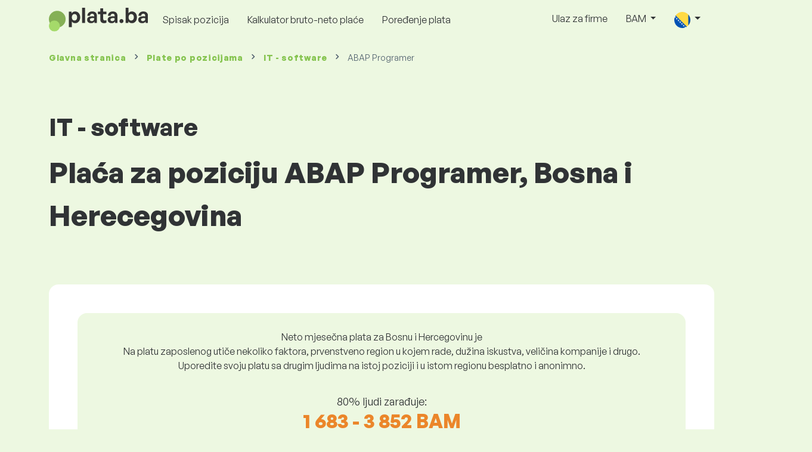

--- FILE ---
content_type: text/html; charset=UTF-8
request_url: https://www.plata.ba/plata/it-software/abap-programer
body_size: 11714
content:
<!doctype html>
<html lang="bs" >

<head prefix="og: http://ogp.me/ns# fb: http://ogp.me/ns/fb# website: http://ogp.me/ns/website#">
    
            <!-- Google Tag Manager -->
    <script>(function(w,d,s,l,i){w[l]=w[l]||[];w[l].push({'gtm.start':
                new Date().getTime(),event:'gtm.js'});var f=d.getElementsByTagName(s)[0],
            j=d.createElement(s),dl=l!='dataLayer'?'&l='+l:'';j.async=true;j.src=
            'https://www.googletagmanager.com/gtm.js?id='+i+dl;f.parentNode.insertBefore(j,f);
        })(window,document,'script','dataLayer','GTM-WKN5');</script>
    <!-- End Google Tag Manager -->

    
    <meta charset="utf-8">
    <meta http-equiv="X-UA-Compatible" content="IE=edge">
    <meta name="viewport" content="width=device-width, initial-scale=1, shrink-to-fit=no">

            <link rel="preconnect" href="https://cdn.jsdelivr.net">
        <link rel="preconnect" href="https://fonts.googleapis.com">
        <link rel="preconnect" href="https://fonts.gstatic.com" crossorigin>
    
    
    
    
    <meta name="csrf-token" content="LWN0trXS4VILcx8IPIHn4AQIc0nUAmZOnqejxG53">

    
    <link href="https://fonts.googleapis.com/css?family=Source+Sans+Pro:400,600,700&amp;subset=latin-ext"
          rel="stylesheet">
    <link rel="stylesheet" href="https://www.plata.ba/static/css/redesign.css?17691684440e954fd8">

            <link rel="stylesheet" href="https://fonts.googleapis.com/css2?family=Inter:wght@400;600;700&display=swap">
        <link rel="stylesheet" href="https://cdn.jsdelivr.net/npm/@almacareer/cookie-consent-manager@3/CookieConsentManager.min.css">
        <link rel="stylesheet" href="https://cdn.jsdelivr.net/npm/@almacareer/cookie-consent-manager@3/CookieConsentManagerThemes.min.css">
        <link rel="stylesheet" href="https://www.plata.ba/static/css/cookie-consent-colors.css?17691684440e954fd8">
    
    
    
            <link rel="canonical" href="https://www.plata.ba/plata/it-software/abap-programer"/>
    
    
    
                    <title>Plata ABAP Programer - Bosna i Herecegovina</title>

    
    
    
    <meta name="description" content="Pronađite i uporedite plate za ABAP Programer (IT - software) u najvećoj i najredovnije ažuriranoj javnoj bazi podataka o platama." />

    
        <meta name="keywords" content="plate, plata, platiti, nadnice, zarade, upoređivanje plata, istraživanje plata, grafikon plata " />
    
    
                
    
    
    <link rel="alternate" href="https://www.plata.ba/plata/it-software/abap-programer" hreflang="x-default" />

    
                    <link rel="alternate" href="https://www.plata.ba/plata/it-software/abap-programer" hreflang="ba" />
                            <link rel="alternate" href="https://www.plata.ba/en/salaryinfo/information-technology/abap-programmer" hreflang="en" />
            
    
    
    <meta property="og:title" content="Plata ABAP Programer - Bosna i Herecegovina">
    <meta property="og:type" content="website">
    <meta property="og:url" content="https://www.plata.ba/plata/it-software/abap-programer?fwd_lang=0">
    <meta property="og:description" content="Pronađite i uporedite plate za ABAP Programer (IT - software) u najvećoj i najredovnije ažuriranoj javnoj bazi podataka o platama." />
    <meta property="og:image" content="https://www.plata.ba/static/images/og/main_ba.png?17691684440e954fd8">
    <meta property="og:site_name" content="Paylab - Salary survey, Compare salary, Salary data" />

    
    <script>
    function setCookie(key, value, expireMinutes) {
        var expires = new Date();
        expires.setTime(expires.getTime() + expireMinutes * 60 * 1000);
        document.cookie = key + '=' + value + ';expires=' + expires.toUTCString() + ';path=/';
    }

    function getCookie(key) {
        var keyValue = document.cookie.match('(^|;) ?' + key + '=([^;]*)(;|$)');
        return keyValue ? keyValue[2] : null;
    }
</script>


</head>
<body class=" "
      data-spy="scroll" data-target="#scroll_menu"
      data-offset="0" itemscope itemtype="https://schema.org/WebPage">
<script
    src="https://js.sentry-cdn.com/c6c1e78e976713f8f417a062ed0c7313.min.js"
    crossorigin="anonymous"
></script>



    
        <div class="container">
        <div class="row">
            <div class="d-none d-md-block col-md-12">
                <div style="text-align: center;">
                    <div class=""><ins data-revive-zoneid="232" data-revive-id="61bcfec77204245b2010a3028b42db01"></ins>
</div>
                </div>
            </div>
            <div class="col-12 d-md-none">
                <div style="text-align: center;">
                    <div class=""><ins data-revive-zoneid="234" data-revive-id="61bcfec77204245b2010a3028b42db01"></ins>
</div>
                </div>
            </div>
        </div>
    </div>
    

<nav class="navbar navbar-expand-lg d-print-none">
    <div class="container">
        <a itemprop="primaryImageOfPage" class="navbar-brand logo" href="https://www.plata.ba">
            <img src="https://www.plata.ba/c/images/logo/6/plata_ba.svg?17691684440e954fd8"
                 alt="logo Plata.ba">
        </a>
        <button class="navbar-toggler" type="button" data-bs-toggle="collapse" data-bs-target="#navbarTogglerId" aria-controls="navbarTogglerId" aria-expanded="false" aria-label="Toggle navigation">
            <span class="navbar-toggler-icon"></span>
        </button>

        <div class="collapse navbar-collapse" id="navbarTogglerId">
            
            <ul class="navbar-nav me-auto mb-2 mb-lg-0">
                
                                    <li class="nav-item">
                        <a id="menu_link_browse_salaries" class="nav-link" href="https://www.plata.ba/plata">Spisak pozicija</a>
                    </li>
                
                
                                    <li class="nav-item">
                        <a id="menu_link_salary_calculator" class="nav-link" href="https://www.plata.ba/plata-kalkulator">Kalkulator bruto-neto plaće</a>
                    </li>
                
                <li class="nav-item"><a class="nav-link" id="top_menu_enter_survey" href="https://www.plata.ba/istrazivanje-plata-wizard">Poređenje plata</a></li>
            </ul>

            
            <ul class="navbar-nav">
                                    
                    <li class="nav-item"><a class="nav-link" href="https://www.plata.ba/paylab">Ulaz za firme</a></li>
                








                                    <li class="nav-item dropdown">
                        <a class="nav-link dropdown-toggle" href="#" role="button" id="navbarCurrencyDropdown" data-bs-toggle="dropdown" aria-expanded="false">
                            BAM
                        </a>

                        <div class="dropdown-menu" aria-labelledby="navbarCurrencyDropdown">
                                                            <a class="dropdown-item nav-link" href="https://www.plata.ba/plata/it-software/abap-programer?global_currency=BAM">
                                    BAM
                                </a>
                                                            <a class="dropdown-item nav-link" href="https://www.plata.ba/plata/it-software/abap-programer?global_currency=EUR">
                                    EUR
                                </a>
                                                            <a class="dropdown-item nav-link" href="https://www.plata.ba/plata/it-software/abap-programer?global_currency=USD">
                                    USD
                                </a>
                                                    </div>
                    </li>
                
                
                                    <li class="nav-item dropdown">
                        <a class="nav-link dropdown-toggle" href="#" role="button" id="navbarLangDropdown" data-bs-toggle="dropdown" aria-expanded="false">
                            <img src="https://www.plata.ba/static/images/flags/ba.svg?17691684440e954fd8" class="lang-icon" alt="switch language">
                        </a>

                        <div class="dropdown-menu" aria-labelledby="navbarLangDropdown">
                                                            <a class="dropdown-item nav-link" href="https://www.plata.ba/plata/it-software/abap-programer?res_lang=1">
                                    <img src="https://www.plata.ba/static/images/flags/ba.svg?17691684440e954fd8" class="lang-icon" alt="ba flag">
                                    Bosanski
                                </a>
                                                            <a class="dropdown-item nav-link" href="https://www.plata.ba/en/salaryinfo/information-technology/abap-programmer">
                                    <img src="https://www.plata.ba/static/images/flags/gb.svg?17691684440e954fd8" class="lang-icon" alt="en flag">
                                    English
                                </a>
                                                    </div>
                    </li>
                
                                </ul>
        </div>
    </div>
</nav>

    <div class="fixed-signup-button text-center d-lg-none d-print-none">
        <div class="container">
            <div class="row">
                <div class="col-12 col-md-4 mx-auto">
                                        <a id="bottom_link_compare_your_salary" href="https://www.plata.ba/istrazivanje-plata-wizard/steps/1/591c5" class="btn btn-primary btn-block">Uporedi svoju platu!</a>
                                    </div>
            </div>
        </div>
    </div>


    <div class="container">
        <div class="row d-none d-print-block">
            <div class="col-3 offset-2" style="height: 150px; background: none;">
                <img src="https://www.plata.ba/c/images/logo/6/plata_ba.svg?17691684440e954fd8" style="width: 100px; background-color: #ffffff;" alt="logo">
            </div>
        </div>
    </div>

<div class="clearfix"></div>


 

<div class="container">
    <nav id="breadcrumb" aria-label="breadcrumb">
        <ol class="breadcrumb d-none d-md-flex ">
                            <li class="breadcrumb-item"><a href="https://www.plata.ba">Glavna stranica</a></li>
            
                                                <li class="breadcrumb-item"><a href="https://www.plata.ba/plata">Plate <span>po pozicijama</span></a></li>
                                    <li class="breadcrumb-item"><a href="https://www.plata.ba/plata/it-software">IT - software</a></li>
                            
                            <li class="breadcrumb-item active" aria-current="page">ABAP Programer</li>
                    </ol>
        <ol class="breadcrumb d-flex d-md-none ">
            
                            <li class="breadcrumb-item breadcrumb-back-sign"><a href="https://www.plata.ba/plata/it-software">Nazad na <b>IT - software</b></a></li>
                    </ol>
    </nav>
</div>


<div itemprop="mainContentOfPage">
        <div class="container main">
        <div class="category-heading">
            <h2>IT - software</h2>
            <h1>Plaća za poziciju ABAP Programer, Bosna i Herecegovina</h1>
        </div>

        <div class="box-lightest mb-4">
            <div class="row">
                <div class="col">
                                            <div class="landing-page-top-block category-landing-page box-b2c">
                            <div
                                class="text-center mt-1">Neto mjesečna plata za Bosnu i Hercegovinu je</div>
                            <div class="text-center">Na platu zaposlenog utiče nekoliko faktora, prvenstveno region u kojem rade, dužina iskustva, veličina kompanije i drugo. <br>
Uporedite svoju platu sa drugim ljudima na istoj poziciji i u istom regionu besplatno i anonimno.</div>

                            <div class="row">
    <div class="col-12 position-relative simple-range-chart">
        
        <div class="range-chart-top">
            <div class="range-chart-text">80% ljudi zarađuje:</div>
            <div class="range-chart-values">1 683 - 3 852 BAM</div>
        </div>

        
        <div class="range-chart-canvas w-100 position-relative" style="height: 82px;">
            <div class="range-chart-bar"></div>
            <div class="range-chart-canvas-line" style="left: 10%;"></div>
            <div class="range-chart-canvas-line" style="left: 90%;"></div>
        </div>

        <div class="d-flex align-self-stretch justify-content-between my-3">
            <div class="text-start"><span>10% zarađuje manje</span>
                <span class="value text-nowrap" data-monthly-value="1683" data-skip-yearly="" data-currency="BAM" data-precision="0" data-shorten="" ><b>1 683 BAM</b></span>
            </div>
            <div class="text-end"><span>10% zarađuje više</span>
                <span class="value text-nowrap" data-monthly-value="3852" data-skip-yearly="" data-currency="BAM" data-precision="0" data-shorten="" ><b>3 852 BAM</b></span>
            </div>
        </div>
    </div>
</div>

                            <div class="row d-none d-md-block">
                                <div class="col-12 text-center">
                                    <a href="https://www.plata.ba/istrazivanje-plata-wizard/steps/1/591c5" id="position_detail_enter_survey"
                                       class="btn btn-primary">Uporedi svoju platu sa drugima.</a>
                                </div>
                            </div>

                            <hr>

                            <div class="row text-start">
                                <div class="col-12 mt-2 mt-lg-4">
                                    <div class="mb-4">
                                        <a class="mb-4" data-bs-toggle="collapse" href="#collapseExplanation"
                                           role="button"
                                           aria-expanded="false" aria-controls="collapseExplanation">
                                            Šta znače podaci na grafikonu?
                                        </a>
                                    </div>
                                    <div class="collapse" id="collapseExplanation">
                                        Plate u anketi su izražene u neto.<br>
<br>
Na osnovu ankete o platama Plata.ba, 80% ljudi na poziciji $pozicije u zemlji $zemlje zarađuje između <b><span class="text-nowrap">1 683 BAM</span></b> i <b><span class="text-nowrap">3 852 BAM</span></b> mjesečno neto.<br>
<br>
10% zaposlenih zarađuje manje od <b><span class="text-nowrap">1 683 BAM</span></b>, a 10% ljudi zarađuje više od <b><span class="text-nowrap">3 852 BAM</span></b>.<br>
<br>
Istraživanje se zasniva na podacima zaposlenih, očišćenim od ekstremnih i duplih vrijednosti. Popunjavanjem besplatne, anonimne ankete, dobit ćete tačnije poređenje plata s drugim ljudima koji rade na istoj poziciji kao i vi.
                                    </div>
                                </div>
                                <div class="col-12 d-block d-md-none">
                                    <a href="https://www.plata.ba/istrazivanje-plata-wizard/steps/1/591c5" id="position_detail_enter_survey_mobile"
                                       class="">Uporedi svoju platu sa drugima.</a>
                                </div>
                            </div>
                        </div>
                    
                    <div class="share-btn-category mt-4">
    <div class="row justify-content-center mx-2">

        
        <div class="col-6 col-lg-auto px-2 px-lg-1">
            <a id="fb-share-cat" class="btn share-btn share-btn-facebook"
               href="https://www.facebook.com/sharer/sharer.php?u=https://www.plata.ba/plata/it-software/abap-programer"
               title="Share on Facebook">
                <img src="https://www.plata.ba/static/images/icons/facebook.svg?17691684440e954fd8" alt="FB icon">
                <span class="share-btn-text">Share</span>
            </a>
        </div>

        
        <div class="col-6 col-lg-auto px-2 px-lg-1">
            <a id="tw-share-cat" class="btn share-btn share-btn-twitter"
               href="https://twitter.com/share?url=https://www.plata.ba/plata/it-software/abap-programer"
               title="Share on Twitter">
                <img src="https://www.plata.ba/static/images/icons/x.svg?17691684440e954fd8" alt="X icon">
                <span class="share-btn-text">Tweet</span>
            </a>
        </div>

        
        <div class="col-6 col-lg-auto px-2 px-lg-1">
            <a id="li-share-cat" class="btn share-btn share-btn-linkedin"
               href="https://www.linkedin.com/shareArticle?mini=true&url=https://www.plata.ba/plata/it-software/abap-programer"
               title="Share on LinkedIn">
                <img src="https://www.plata.ba/static/images/icons/linkedin.svg?17691684440e954fd8" alt="LinkedIn icon">
                <span class="share-btn-text">Share</span>
            </a>
        </div>

        
        <div class="col-6 col-lg-auto px-2 px-lg-1">
            <a id="pi-share-cat" class="btn share-btn share-btn-pinterest"
                href="https://www.pinterest.com/pin/create/button/?url=https://www.plata.ba/plata/it-software/abap-programer"
                title="Share on Pinterest">
                <img src="https://www.plata.ba/static/images/icons/pinterest.svg?17691684440e954fd8" alt="Pinterest icon">
                <span class="share-btn-text">Save</span>
            </a>
        </div>

        
        <div class="col-12 col-lg-auto px-2 px-lg-1">
            <a id="grey-share-cat" class="btn share-btn share-btn-link"
                href="#"
                title="Get chart link"
                onclick="navigator.clipboard.writeText('https://www.plata.ba/plata/it-software/abap-programer').then(function() {
                    alert('URL je uspešno kopiran, možete ga koristiti.');
                }, function() {
                    alert('Veza se ne može kopirati, pokušajte ponovo.');
                });">
                <img src="https://www.plata.ba/static/images/icons/share.svg?17691684440e954fd8" alt="Share icon">
                <span class="share-btn-text">Get link</span>
            </a>
        </div>
    </div>
</div>

<script>
    (function(){
        let shareButtons = document.querySelectorAll(".share-btn");

        if (shareButtons) {
            [].forEach.call(shareButtons, function(button) {
                button.addEventListener("click", function(event) {
                    let width = 650,
                        height = 450;

                    event.preventDefault();
                    if (this.id !== 'grey-share-cat') {
                        window.open(this.href, 'Share Dialog', 'menubar=no,toolbar=no,resizable=yes,scrollbars=yes,width=' + width + ',height=' + height + ',top=' + (screen.height / 2 - height / 2) + ',left=' + (screen.width / 2 - width / 2));
                    }
                });
            });
        }
    })();
</script>

                </div>
            </div>
        </div>

                    <div class="box-lightest mb-4">
                <div class="row">
                    <div class="col-12 job-description">
                        <h2>Koji posao obično obavlja ABAP Programer</h2>

                        <ul class="green-squared-bullets"><li>Razvijanje kompleksnih računarskih aplikacija i/ili zasebnih modula u programskom jeziku ABAP.</li><li>Analiziranje zahtjeva kupaca i procjena potencijalnih rizika i povezanih tehničkih problema.</li><li>Učešće u izradi tehničkih specifikacija.</li><li>Predaja završenog posla klijentima/testerima u svrhu testiranja.</li><li>Otkrivanje i korigovanje funkcionalnih i sigurnosnih grešaka u izvornom kodu.</li><li>Predaja kompletnih softverskih aplikacija klijentima, menadžerima projekta itd.</li><li>Pružanje tehničke podrške klijentima.</li></ul>

                    </div>
                </div>
            </div>
        
                    <div class="box-b2b mb-4">
    <div class="row">
        <div class="col-12 mb-3">
            <h3>Za kompanije - steknite samopouzdanje prilikom odlučivanja o platama</h3>
            Pravedno odredite plate zaposlenih. U tome će vam pomoći detaljan izvještaj o platama. Uvijek ćete imati pri ruci relevantne podatke o platama.
        </div>
        <div class="col-12">
            <a id="position_try_salary_tool_button" class="btn btn-info" href="https://www.plata.ba/paylab">Isprobajte alat za platu besplatno</a>
        </div>
    </div>
</div>
        
        <section id="career_tree_block" >

        <div class="row m-0">
            <div class="col-12">
                                    <h2>Najčešći put karijere zaposlenika</h2>
                    <p>Grafikon prikazuje kako zaposlenici najčešće napreduju u karijeri. Kliknite na naziv radnog mjesta da biste se upoznali s podacima o plaćama.</p>
                            </div>
        </div>

        <div class="loader" style="width: 7%; height: auto;">
            <img src="https://www.plata.ba/static/images/loader.svg?17691684440e954fd8">
        </div>

        <div class="career_tree_content" style="display:none;">
            <div id="career_tree_legend" class="col-12">
                <div><span class="color-rectangle most-usual"></span>Najčešće (>15%)</div>
                <div><span class="color-rectangle not-usual"></span>Povremeno (5-15%)</div>
                <div><span class="color-rectangle rare"></span>Rijetka (<5%)</div>
            </div>
            <div style="display:flex;flex-direction:column">
                <div id="career_tree" style="width:800px; height:600px;" class="d-none d-lg-block mx-auto"></div>
                <div id="career_tree_small" style="width:400px; height:300px;" class="d-block d-lg-none mx-auto"></div>
            </div>
        </div>
</section>


        <div class="box-lightest mb-4">
            <div class="row">
                <div class="col">
                    <h2 class="position-lp">Pozicija ABAP Programer na tržištu rada</h2>
                </div>
            </div>

            <div class="row row-cols-1 row-cols-lg-3">
                <div class="col mb-3">
                    <div class="box-b2c h-100 text-center">
                        <p class="box-text">Ova pozicija je <br>rangiran na 
</p>

<div class="green-figures">
    50 mjestu
</div>
                    </div>
                </div>

                <div class="col mb-3">
                    <div class="box-b2c h-100 text-center">
                        <p class="box-text">Predstavljanje žena na položaju</p>

<div class="green-figures">
    n/a
</div>
                    </div>
                </div>

                <div class="col mb-3">
                    <div class="box-b2c h-100 text-center">
                        <p class="box-text">Prosečna starost ispitanika u poziciji <br>
</p>

<div class="green-figures">
     n/a 
</div>
                    </div>
                </div>
            </div>

            
            <div class="row">
                <div class="col-12">
                    <div class="position-ranking">
                        
                        
                            
                                                            <div class="left-position">
                            
                            
                                
                                <div class="position-item ">
                                    <div class="">
                                        <p class="position-number">479. mjesto</p>
                                        <div class="position-and-sector">
                                            <p class="name-of-position">Rezač tkanine</p>
                                            <p class="industry-sector">Tekstilna, kožna, odjevna industrija</p>
                                        </div>
                                        <div class="salary-icon"><img
                                                src="https://www.plata.ba/static/images/salary_group_1.svg?17691684440e954fd8"
                                                alt="Salary group 1">
                                        </div>
                                        <p class="amount-of-salary">1 027 - 1 316 BAM</p>
                                    </div>
                                </div>

                            
                                                            </div>
                                                    
                            
                                                            <div class="middle-positions">
                                                            
                            
                                
                                <div class="position-item ">
                                    <div class="">
                                        <p class="position-number">51. mjesto</p>
                                        <div class="position-and-sector">
                                            <p class="name-of-position">IT Project Manager, IT Specialist</p>
                                            <p class="industry-sector">IT - software</p>
                                        </div>
                                        <div class="salary-icon"><img
                                                src="https://www.plata.ba/static/images/salary_group_2.svg?17691684440e954fd8"
                                                alt="Salary group 2">
                                        </div>
                                        <p class="amount-of-salary">1 494 - 4 034 BAM</p>
                                    </div>
                                </div>

                            
                                                    
                            
                            
                            
                                
                                <div class="position-item selected-position next-position">
                                    <div class="">
                                        <p class="position-number">50. mjesto</p>
                                        <div class="position-and-sector">
                                            <p class="name-of-position">ABAP Programer</p>
                                            <p class="industry-sector">IT - software</p>
                                        </div>
                                        <div class="salary-icon"><img
                                                src="https://www.plata.ba/static/images/salary_group_2.svg?17691684440e954fd8"
                                                alt="Salary group 2">
                                        </div>
                                        <p class="amount-of-salary">1 683 - 3 852 BAM</p>
                                    </div>
                                </div>

                            
                                                    
                            
                            
                            
                                
                                <div class="position-item  next-position">
                                    <div class="">
                                        <p class="position-number">49. mjesto</p>
                                        <div class="position-and-sector">
                                            <p class="name-of-position">Direktor odjeljenja</p>
                                            <p class="industry-sector">Javna administracija, lokalna samouprava</p>
                                        </div>
                                        <div class="salary-icon"><img
                                                src="https://www.plata.ba/static/images/salary_group_2.svg?17691684440e954fd8"
                                                alt="Salary group 2">
                                        </div>
                                        <p class="amount-of-salary">1 810 - 3 692 BAM</p>
                                    </div>
                                </div>

                            
                                                            </div>
                                                    
                            
                                                            <div class="right-position">
                                                            
                            
                                
                                <div class="position-item ">
                                    <div class="">
                                        <p class="position-number">1. mjesto</p>
                                        <div class="position-and-sector">
                                            <p class="name-of-position">Country Manager</p>
                                            <p class="industry-sector">Viši menadžment</p>
                                        </div>
                                        <div class="salary-icon"><img
                                                src="https://www.plata.ba/static/images/salary_group_3.svg?17691684440e954fd8"
                                                alt="Salary group 3">
                                        </div>
                                        <p class="amount-of-salary">2 772 - 7 669 BAM</p>
                                    </div>
                                </div>

                            
                                                            </div>
                                                                        </div>
                </div>
            </div>

            <div class="row">
                <div class="col-8 col-lg-5 d-none d-md-block mx-auto" style="position: relative;">
                    <div class="make-comparison-highlight-block text-center">
                        <h4>Je li ovaj raspon plaća prevelik?</h4>
                        <p>Prosječnu platu u vašoj regiji možete saznati ispunjavanjem kratkog upitnika</p>
                        <a href="https://www.plata.ba/istrazivanje-plata-wizard/steps/1/591c5"
                           class="btn btn-secondary"
                           id="position_detail_ranking_enter_survey">Uporedi svoju platu sa drugima.</a>
                    </div>
                </div>
            </div>
        </div>

                    <div class="box-lightest mb-3">
                <div class="row">
                    <div class="col-12">
                        <h3><b>Ponude poslova</b> pogodne za vašu poziciju:</h3>
                        <p>Pronađite bolje uslove za platu ili finansijske i nefinansijske beneficije za sebe.</p>
                        <a class="btn btn-primary"
                           href="https://www.mojposao.ba/#!searchjobs;page=1;keyword=ABAP%20Programer"
                           target="_blank">Pogledajte otvorene konkurse za ovu poziciju<br></a>
                    </div>
                </div>
            </div>
        
                    <div class="row justify-content-center mb-5 mt-5">
                <div class="col-12 text-center">
                    <h3>Saznajte detaljne informacije o plaćama u vašoj zemlji</h3>
                </div>

                
                <div class="col-12 col-md-4 mt-0 mb-5">
                    <div class="card pricelist-card h-100">
                        <div class="card-header">
                            <div class="card-subtitle">
                                Podaci za odluke o plaćama
                            </div>
                            <div class="package-name">
                                Izvještaj o platama
                            </div>
                            <div class="package-highlights">
                                1 radno mjesto na godinu dana
                            </div>
                        </div>
                        <div class="card-body">
                            <div class="package-price">
                                196,00 BAM*
                            </div>
                                                        <div class="package-users">
                                Pristup za 1 korisnika
                            </div>
                            <div class="package-usage">
                                Idealno za jednokratnu procjenu određenog radnog mjesta.
                            </div>
                        </div>
                        <div class="card-footer">
                            <div class="package-contains">
                                <div class="intro">
                                    Izveštaj o platama sadrži:
                                </div>

                                <ul class="spaced-list painted-blue"><li>Plata za poziciju po regionu, obrazovanju, iskustvu, veličini kompanije, godinama</li><li>Raspodjela ispitanika u platne grupe</li><li>Raspon plata od 1. do 9. decila</li><li>Pregled svih praćenih nefinansijskih davanja</li><li>Analiza finansijskih koristi</li></ul>
                            </div>

                            <a id="paylab_employee_prices_order_report"
                               href="https://www.plata.ba/cart/pro/choice?cat_pos=591c5"
                               class="btn btn-primary w-100">Narudžba</a>
                            <div class="text-center">
                                <a id="paylab_employee_prices_show_report"
                                   href="https://www.plata.ba/report/professional/demo/pdf" class="arrow-link"
                                   target="_blank">Primjer rezultata </a>
                            </div>
                        </div>
                    </div>
                </div>
            </div>
        
        <ins data-revive-zoneid="239" data-revive-id="61bcfec77204245b2010a3028b42db01"></ins>

                    <div class="box-lightest mb-4">
                <h2 class="h5 mt-0">Često Postavljena Pitanja</h2>
                <p>Često postavljana pitanja i odgovori o plati na poziciji ABAP Programer.</p>

                <div class="col-lg-12 accordion" id="positionLPFaqAccordion">
                    <div class="accordion-item">
            <h4 class="accordion-header" id="heading1">
                <button class="w-100 accordion-button collapsed text-start" type="button" data-bs-toggle="collapse" data-bs-target="#collapse1" aria-expanded="false" aria-controls="collapse1">
                    Kolika je plata ili koliko se zarađuje na poziciji ABAP Programer u zemlji Bosna i Herecegovina?
                </button>
            </h4>

            <div id="collapse1" class="accordion-collapse collapse" data-bs-parent="#methodologyAccordion">
                <div class="accordion-body">
                    Neto plata na poziciji ABAP Programer kreće se između 1 491 BAM i 6 018 BAM mjesečno. Za precizno poređenje preporučujemo da uporedite svoju platu putem upitnika na Plata.ba, čime ćete dobiti tačniji uvid u platu uzimajući u obzir regiju u kojoj radite.
                </div>
            </div>
        </div>
                    <div class="accordion-item">
            <h4 class="accordion-header" id="heading2">
                <button class="w-100 accordion-button collapsed text-start" type="button" data-bs-toggle="collapse" data-bs-target="#collapse2" aria-expanded="false" aria-controls="collapse2">
                    Koje su najviše plate na poziciji ABAP Programer?
                </button>
            </h4>

            <div id="collapse2" class="accordion-collapse collapse" data-bs-parent="#methodologyAccordion">
                <div class="accordion-body">
                    Najbolje plaćeni zaposlenici na poziciji ABAP Programer imaju ukupnu neto platu od najmanje 3 852 BAM mjesečno.
                </div>
            </div>
        </div>
                    <div class="accordion-item">
            <h4 class="accordion-header" id="heading3">
                <button class="w-100 accordion-button collapsed text-start" type="button" data-bs-toggle="collapse" data-bs-target="#collapse3" aria-expanded="false" aria-controls="collapse3">
                    Koliko ću zaraditi kao ABAP Programer?
                </button>
            </h4>

            <div id="collapse3" class="accordion-collapse collapse" data-bs-parent="#methodologyAccordion">
                <div class="accordion-body">
                    10% najbolje plaćenih zaposlenika na ovoj poziciji imaju ukupnu neto platu veću od 3 852 BAM mjesečno, dok 10% najlošije plaćenih imaju manju od 1 683 BAM mjesečno.
Učestvovanjem u našem platnom upitniku dobit ćete precizno poređenje vaše plate sa prosjekom na tržištu uzimajući u obzir regiju u kojoj radite.
                </div>
            </div>
        </div>
                    <div class="accordion-item">
            <h4 class="accordion-header" id="heading4">
                <button class="w-100 accordion-button collapsed text-start" type="button" data-bs-toggle="collapse" data-bs-target="#collapse4" aria-expanded="false" aria-controls="collapse4">
                    Koju platu trebam očekivati na poziciji ABAP Programer nakon 5 godina iskustva?
                </button>
            </h4>

            <div id="collapse4" class="accordion-collapse collapse" data-bs-parent="#methodologyAccordion">
                <div class="accordion-body">
                    Nakon 5 godina rada na poziciji ABAP Programer zarađuje se 3 288 BAM mjesečno u netu.
                </div>
            </div>
        </div>
                    <div class="accordion-item">
            <h4 class="accordion-header" id="heading5">
                <button class="w-100 accordion-button collapsed text-start" type="button" data-bs-toggle="collapse" data-bs-target="#collapse5" aria-expanded="false" aria-controls="collapse5">
                    Kako pregovarati za bolju platu?
                </button>
            </h4>

            <div id="collapse5" class="accordion-collapse collapse" data-bs-parent="#methodologyAccordion">
                <div class="accordion-body">
                    Za pregovaranje o plati potrebno je dobro se pripremiti. Preporučujemo da se tokom pregovora o plati fokusirate na sljedeće stvari:<br>
<ul> <li>saznajte trenutnu tržišnu vrijednost pozicije – na Plata.ba to možete saznati besplatno i anonimno</li> <li>isticanje iskustva i rezultata – dobro je pravilno tempirati razgovor o plati</li> <li>proširene odgovornosti – ako radite izvan okvira svoje uloge i zaduženja</li> <li>pripremite alternative – ako povećanje plate nije moguće, postoje i druge opcije (bonusi, dodatni godišnji odmor itd.)</li> </ul>
                </div>
            </div>
        </div>
                    <div class="accordion-item">
            <h4 class="accordion-header" id="heading6">
                <button class="w-100 accordion-button collapsed text-start" type="button" data-bs-toggle="collapse" data-bs-target="#collapse6" aria-expanded="false" aria-controls="collapse6">
                    Na kojim podacima se zasnivate pri obračunu plate?
                </button>
            </h4>

            <div id="collapse6" class="accordion-collapse collapse" data-bs-parent="#methodologyAccordion">
                <div class="accordion-body">
                    Podaci o platama dolaze iz platnog upitnika, gdje svako može anonimno uporediti svoju platu s ostalim zaposlenicima na istoj poziciji. Ove podatke čistimo i obrađujemo prema našoj metodologiji. Za poziciju ABAP Programer trenutno imamo prikupljeno 20 provjerenih ispitanika.
                </div>
            </div>
        </div>
    </div>
            </div>
            </div>

    <div class="modal" id="sorryNoIeModal" tabindex="-1" role="dialog">
    <div class="modal-dialog no-ie-box" role="document">
        <div class="modal-content">
            <div class="modal-body text-center m-2">

                <img src="https://www.plata.ba/static/images/icons/warning_icon.svg?17691684440e954fd8" style="height: 148px;" class="m-3">

                <h4>Preuzmite podržani pregledač da biste koristili Plata.ba</h4>

                <div class="modal-text"><p> Izgradili smo Plata.ba koristeći najnovije tehnike i tehnologije. Ovo čini Plata.ba bržim i lakšim za upotrebu. Nažalost, vaš pretraživač ne podržava te tehnologije. </p>
<br>
<p> Preuzmite jedan od ovih sjajnih pregledača: </p></div>
                <div class="col-10 row my-5 mx-auto">
                    <div class="col browser-info">
                        <div>
                            <img src="https://www.plata.ba/static/images/icons/Google_Chrome_icon.png?17691684440e954fd8" alt="Chrome icon">
                        </div>
                        <div class="version">
                            <b>Google Chrome</b><br>
Version 50+
                        </div>
                    </div>
                    <div class="col browser-info separated">
                        <div>
                            <img src="https://www.plata.ba/static/images/icons/Firefox_icon.png?17691684440e954fd8" alt="Firefox icon">
                        </div>
                        <div class="version">
                            <b>Mozilla Firefox</b><br>
Version 50+
                        </div>
                    </div>
                    <div class="col browser-info separated">
                        <div>
                            <img src="https://www.plata.ba/static/images/icons/Safari_icon.png?17691684440e954fd8" alt="Safari icon">
                        </div>
                        <div class="version">
                            <b>Apple Safari</b><br>
Version 6+
                        </div>
                    </div>
                    <div class="col browser-info separated">
                        <div>
                            <img src="https://www.plata.ba/static/images/icons/Opera_icon.png?17691684440e954fd8" alt="Opera icon">
                        </div>
                        <div class="version">
                            <b>Opera</b><br>
Version 50+
                        </div>
                    </div>
                </div>
                <div class="row">
                    <div class="col disclaimer text-center">
                        Da li ste ažurirali pregledač i još uvek imate problem? <a href="mailto:info@plata.ba"> Kontaktirajte nas </a>.
                    </div>
                </div>
            </div>
        </div>
    </div>
</div>

</div>


<!--  FOOTER  -->
<footer class="paylab-footer d-print-none">
    <div class="container">
        <div class="row">
            <div class="col-12 col-lg">
                <p class="headline">Vaša osnovna plata</p>
                <ul>
                                            <li>
                            <a href="https://www.plata.ba/plate-u-zemlji">Plate u Bosni</a>
                        </li>
                    
                                            <li><a href="https://www.plata.ba/partner/region-list">Plate u Bosni i Hercegovini</a></li>
                    
                    
                                            <li>
                            <a href="https://www.paylab.com/global/countries"
                               target="_blank">Plate u drugim zemljama</a></li>
                    
                    <li>
                        <a href="https://www.plata.ba/millionaire">Kalkulator milionera</a>
                    </li>

                                            <li><a href="https://www.plata.ba/plata-kalkulator">Kalkulator bruto-neto plaće</a></li>
                    
                                                                        <li><a href="https://www.plata.ba/top-plate/rangiranje">TOP plate</a></li>
                                                            </ul>
            </div>
            <div class="col-12 col-lg">
                <p class="headline">Dokumenti</p>
                <ul>
                                            <li><a href="https://www.plata.ba/uslovi-i-odredbe">Opšti uslovi</a></li>
                    
                                            <li><a  id="footer_link_methodology" href="https://www.plata.ba/metodologije">Metodologija istraživanja plata</a></li>
                    
                    
                                            <li>
                            <a href="https://www.paylab.com/global/aboutus" target="_blank">O nama</a>
                        </li>
                                    </ul>
            </div>

                            <div class="col-12 col-lg">
                    <p class="headline">Tvrtke</p>
                    <ul>
                        
                                                    <li><a href="https://www.paylab.com/salary-report" target="_blank">Izveštaj o platama širom sveta</a></li>
                        
                                                    <li><a href="https://www.plata.ba/paylab">Ulaz za firme</a></li>
                        
                        
                        <li>
                                                            <a href="https://www.paylab.com/paylab-api" target="_blank">Paylab API</a>
                                                    </li>
                    </ul>
                </div>
                        <div class="col-12 col-lg">
                <p class="headline">Pratite nas</p>
                <ul>
                    <li><a href="https://www.plata.ba/kontakt">Kontakt</a></li>
                    
                    
                    
                    
                                                                        <li>
                                <a href="https://www.plata.ba/analize">Redakcija</a>
                            </li>
                                                            </ul>
            </div>
        </div>

        <div class="row">
            <hr class="footer-divider mb-3">
        </div>

        <div class="row justify-content-between">
            <div class="col-12 col-lg d-flex justify-content-center justify-content-lg-start align-items-center">
                                    <a href="https://https://www.mojposao.ba" class="powered-by-logo">
                        <img src="https://www.plata.ba/c/images/logo/6/BA_logo_horizontal.svg?17691684440e954fd8" alt="partner logo"></a>
                            </div>

            <div class="col-12 col-lg-8 d-flex mt-3 mt-lg-0 align-items-center" style="word-wrap: break-word;">
                <div class="row justify-content-evenly w-100">
                    <div class="col-12 col-lg text-start text-lg-center">
                                                    <a href="https://www.plata.ba/uslovi-i-odredbe">Opšti uslovi</a>
                                            </div>

                                            <div class="col-12 col-lg mt-4 mt-lg-0 text-start text-lg-center">
                                                            <a href="https://www.plata.ba/principi-upotrebe">Zaštita ličnih podataka</a>
                                                    </div>
                    
                    <div class="col-12 col-lg mt-4 mt-lg-0 text-start text-lg-center">
                                                    <a href="#" data-cc="show-preferencesModal">Postavke cookies</a>
                                            </div>
                </div>
            </div>

            <div class="col-12 col-lg d-flex justify-content-center justify-content-lg-end mt-3 mt-lg-0 align-items-center" style="gap: 16px;">
                                            </div>
        </div>

        <div class="row mt-4">
            <div class="col text-center">
                <p class="copyright">© 1997-2026 MojPosao. Sva prava pridržana! <br>
PAYLAB je dio <a href="http://www.almamedia.com/" target="_BLANK">Alma Media</a> grupe</p>
            </div>
        </div>
    </div>
</footer>

    




<script src="https://www.plata.ba/static/js/app.js?17691684440e954fd8" defer></script>


    <script src="https://www.plata.ba/static/js/treeviz.js?17691684440e954fd8" defer></script>
    
    <script>
        let viewBoxWidth = 800;
        let viewBoxHeight = 600;

        function domReady () {
            let traverseNodes = function (idToFind, nodeToCheck) {
                let foundItem = null;

                if (idToFind === nodeToCheck.id) {
                    foundItem = nodeToCheck;
                } else {
                    nodeToCheck.children.forEach(function (item) {
                        if (item.id === idToFind) {
                            foundItem = item;
                        }
                    });
                }

                if (foundItem !== null) {
                    if (!foundItem.children && !foundItem._children) {
                        return false;
                    }

                    if (foundItem.children) {
                        foundItem._children = foundItem.children;
                        foundItem.children = null;
                    } else {
                        foundItem.children = foundItem._children;
                        foundItem._children = null;
                    }
                    return true;
                }
                return false;
            }

            // let toggleNode = function (node) {
            //     if (traverseNodes(node.data.id, originalData)) {
            //         myTree.refresh(originalData);
            //     }
            // };

            let isMobile = $("#career_tree").css('display') == 'none';

            let myTree = null;

            $.ajaxSetup({
                headers: {
                    'X-CSRF-TOKEN': $('meta[name="csrf-token"]').attr('content')
                }
            });

            $.ajax({
                url: "https://www.plata.ba/ajax/get-career-tree-data",
                method: 'post',
                dataType: 'json',
                data: {
                    cat_pos: '591c5',
                    region_id: '13000',
                    
                },
                success: function (result) {

                    $('.loader').hide();

                    if(typeof result.size !== "undefined" && result.size > 0) {
                        let careerTreeHeight = 800;

                        if (result.size < 5) {
                            careerTreeHeight = 600;
                        } else if (result.size > 9) {
                            careerTreeHeight = 1200;
                        }

                        $('#career_tree').css('height', careerTreeHeight);
                        $('#career_tree_small').css('height', careerTreeHeight/2);

                        $('div.career_tree_content').show();

                        myTree = Treeviz.create({
                            htmlId: isMobile ? 'career_tree_small' : 'career_tree',
                            idKey: "id",
                            hasFlatData: false,
                            relationnalField: "children",
                            hasPan: false,
                            hasZoom: false,
                            nodeWidth: isMobile ? 100 : 220,
                            nodeHeight: isMobile ? 60 : 90,
                            mainAxisNodeSpacing: "auto",
                            isHorizontal: true,
                            renderNode: function (node) {
                                let result = "<div class='position-block'><div class='name'><a href='" + node.data.href + "' class='link'>"
                                    + node.data.name +
                                    "</a></div><div class='category'>" + node.data.category + "</div>";

                                if (node.data.salary) {
                                    result = result + "<div class='salary'>" + node.data.salary + "</div></div>";
                                } else {
                                    result = result + "</div>";
                                }

                                return result;
                            },
                            linkWidth: (nodeData) => {
                                let fixWidth = isMobile ? 1 : 2;
                                if (nodeData.qty < 5) {
                                    return 5 * fixWidth;
                                } else if (nodeData.qty > 15) {
                                    return 10 * fixWidth;
                                } else {
                                    return 7 * fixWidth;
                                }
                            },
                            linkColor: (nodeData) => {
                                if (nodeData.qty < 5) {
                                    return 'rgba(144,201,31, 0.2)';
                                } else if (nodeData.qty > 15) {
                                    return 'rgba(144,201,31, 1)';
                                } else {
                                    return 'rgba(144,201,31, 0.6)';
                                }
                            },
                        });

                        window.addEventListener('resize', myTree.refresh(result.data));

                        // $('#career_tree svg')
                        //     .attr("viewBox", "0 0 " + viewBoxWidth + " " + viewBoxHeight)
                        //     .attr("preserveAspectRatio", "xMinYMin meet");
                    } else {
                        $('section#career_tree_block').hide();
                    }
                },
                error: function() {
                    $('section#career_tree_block').hide();
                }
            });
            if (jQuery().validator) {
                jQuery.extend(jQuery.validator.messages, {
                    required: "Ovo polje je obavezno",
                    email: "Pogrešna email adresa.",
                });
            }
        }
    </script>
    <script>
        if (navigator.userAgent.match(/msie/i) || navigator.userAgent.match(/trident/i)){
            $('#sorryNoIeModal').modal({
                backdrop: 'static',
                keyboard: false
            });
        }
    </script>

<script>
    

    function redirectToUrl() {
        const select = document.getElementById("footer_switch_lang");
        const selectedOption = select.options[select.selectedIndex];
        const url = selectedOption.getAttribute("data-href");

        if (url) {
            window.location.href = url;
        }
    }

    function addLanguageSwitch() {
        if (document.getElementById("footer_switch_lang")) {
            new TomSelect("#footer_switch_lang", {
                create: false,
                maxOptions: null,
                onChange: function(values) {
                    redirectToUrl();
                }
            });
        }
    }

    // Mozilla, Opera, Webkit
    if ( document.addEventListener ) {
        document.addEventListener( "DOMContentLoaded", function(){
            document.removeEventListener( "DOMContentLoaded", arguments.callee, false);
            if (typeof domReady !== 'undefined') {
                domReady();
            }
            addLanguageSwitch();
        }, false );

        // If IE event model is used
    } else if ( document.attachEvent ) {
        // ensure firing before onload
        document.attachEvent("onreadystatechange", function(){
            if ( document.readyState === "complete" ) {
                document.detachEvent( "onreadystatechange", arguments.callee );
                if (typeof domReady !== 'undefined') {
                    domReady();
                }
                addLanguageSwitch();
                setTimeout(function() {
                    new bootstrap.Modal($('#ukraineSituationModal')).show();
                }, 5000);
            }
        });
    }
</script>

    <script defer src="https://cdn.jsdelivr.net/npm/@almacareer/cookie-consent-manager@3/init.js"></script>
    <script>
        window.addEventListener('DOMContentLoaded', function () {
            initCookieConsentManager('Plata.ba', {
                autodetectLang: true,
                defaultLang: 'en',
            });
        });
    </script>

</body>
</html>


--- FILE ---
content_type: image/svg+xml
request_url: https://www.plata.ba/c/images/logo/6/BA_logo_horizontal.svg?17691684440e954fd8
body_size: 9295
content:
<?xml version="1.0" encoding="utf-8"?>
<!-- Generator: Adobe Illustrator 24.1.0, SVG Export Plug-In . SVG Version: 6.00 Build 0)  -->
<svg version="1.1" id="Layer_1" xmlns="http://www.w3.org/2000/svg" xmlns:xlink="http://www.w3.org/1999/xlink" x="0px" y="0px"
	 viewBox="0 0 510.3 80.8" style="enable-background:new 0 0 510.3 80.8;" xml:space="preserve">
<style type="text/css">
	.st0{fill:#0095DA;}
	.st1{clip-path:url(#SVGID_2_);fill:url(#SVGID_3_);}
	.st2{clip-path:url(#SVGID_5_);}
	.st3{clip-path:url(#SVGID_7_);fill:url(#SVGID_8_);}
	.st4{clip-path:url(#SVGID_10_);fill:url(#SVGID_11_);}
	.st5{clip-path:url(#SVGID_13_);}
	.st6{clip-path:url(#SVGID_15_);fill:url(#SVGID_16_);}
	.st7{clip-path:url(#SVGID_18_);fill:url(#SVGID_19_);}
	.st8{clip-path:url(#SVGID_21_);}
	.st9{clip-path:url(#SVGID_23_);fill:url(#SVGID_24_);}
</style>
<path d="M494.8,44.8v8.6c0,0-4.4,1.3-7.9,1.3c-2.9,0-3.9-1.9-3.9-4.7c0-2.9,1.7-4.3,4.5-4.5L494.8,44.8z M505.6,34.8
	c0-9.4-4.2-13.5-14.6-13.5c-7.7,0-16.3,2.3-16.3,2.3l0.3,7.5c0,0,9.8-0.6,15.1-0.6c3.2,0,4.7,0.9,4.7,4.3v2.5l-8.6,0.6
	c-8.8,0.7-14.1,3.2-14.1,12.3c0,8.5,4,13.2,12.5,13.2c6,0,11.8-2.8,11.8-2.8c3.4,2.2,6.1,2.8,11.5,2.8l0.3-8.1
	c-2.2-0.4-2.7-1.4-2.7-3.8V34.8z M447.6,53.8c-1.2,0-4.9-0.3-4.9-0.3V32c0,0,4-1,7.2-1c4.2,0,6.7,2.7,6.7,10.8
	C456.7,50.5,455,53.8,447.6,53.8z M451.4,21.3c-3.5,0-8.7,2.2-8.7,2.2V6.2H432v56.1c0,0,11.8,1.1,15.7,1.1c14.1,0,20-4.3,20-21.6
	C467.7,26.4,462.3,21.3,451.4,21.3z M413.4,62.5H425V49.1h-11.6V62.5z M390,54.3c-5.9,0-7.6-4.2-7.6-12c0-7.8,1.6-11.8,7.6-11.8
	c5.9,0,7.6,4,7.6,11.8C397.6,50.1,396,54.3,390,54.3z M390,21.3c-14,0-18.5,8.6-18.5,21c0,12.4,4.5,21.1,18.5,21.1
	c14,0,18.5-8.8,18.5-21.1C408.5,29.9,404,21.3,390,21.3z M354.4,44.7v8.6c0,0-4.4,1.3-7.9,1.3c-2.9,0-3.9-1.9-3.9-4.7
	c0-2.9,1.7-4.3,4.5-4.5L354.4,44.7z M365.2,34.7c0-9.4-4.2-13.5-14.6-13.5c-7.7,0-16.3,2.3-16.3,2.3l0.3,7.5c0,0,9.8-0.6,15.1-0.6
	c3.2,0,4.7,0.9,4.7,4.3v2.5l-8.6,0.6c-8.8,0.7-14.1,3.2-14.1,12.3c0,8.5,4,13.2,12.5,13.2c6,0,11.8-2.8,11.8-2.8
	c3.4,2.2,6.1,2.8,11.5,2.8l0.3-8.1c-2.2-0.4-2.7-1.4-2.7-3.8V34.7z M325.9,23.3c0,0-9.8-2-15.6-2c-8.4,0-15.5,3.8-15.5,13.1
	c0,8.8,4.6,10.9,13.3,12.4c7.4,1.2,8.3,2,8.3,3.8c0,2.1-1.4,3.1-6.5,3.1c-4.1,0-14.1-1.3-14.1-1.3l-0.3,9c0,0,9.5,1.9,15.4,1.9
	c10,0,16.1-3.6,16.1-13c0-8.1-3.3-10.8-12.6-12.5c-7.4-1.3-8.9-1.8-8.9-3.6c0-2.2,1-3.2,5.6-3.2c4.7,0,14.6,1.3,14.6,1.3L325.9,23.3
	z M271.9,54.1c-5.9,0-7.6-4.2-7.6-12c0-7.8,1.6-11.8,7.6-11.8c5.9,0,7.6,4,7.6,11.8C279.5,50,277.9,54.1,271.9,54.1z M271.9,21.2
	c-14,0-18.5,8.6-18.5,21c0,12.4,4.5,21.1,18.5,21.1c14,0,18.5-8.8,18.5-21.1C290.4,29.8,285.9,21.2,271.9,21.2z M221.7,37V17.2h8.9
	c5.5,0,8.3,2.7,8.3,9.5c0,6.9-2.7,10.3-8.3,10.3H221.7z M230.7,46.4c12.9,0,19.4-7.1,19.4-19.8c0-12.7-6.6-19-19.4-19h-20.1v54.6
	h11.1V46.4H230.7z"/>
<path class="st0" d="M189.5,17.2h10.8V7.7h-10.8V17.2z M189.5,60.4c0,6.8-1.2,8.1-7.8,12.5l4.3,8c11.2-5.6,14.3-9.2,14.3-20.3V22.2
	h-10.8V60.4z M164.1,54.1c-5.9,0-7.6-4.2-7.6-12c0-7.8,1.6-11.8,7.6-11.8c5.9,0,7.6,4,7.6,11.8C171.7,50,170,54.1,164.1,54.1z
	 M164.1,21.2c-14,0-18.5,8.6-18.5,21c0,12.4,4.5,21.1,18.5,21.1s18.5-8.8,18.5-21.1C182.6,29.8,178.1,21.2,164.1,21.2z M81.7,62.3
	h11.1V20.1h1.2l10.7,39.9h5.3h5.8l10.7-39.9h1.2v42.3h11.1V7.7h-18.9l-9.6,36.7l-9.6-36.7H81.7V62.3z"/>
<g>
	<defs>
		<path id="SVGID_1_" d="M50.1,21.8c-8.1-3.8-19.5-4-28.4-1.1c-1.9,0.6-3.6,1.3-5.1,2C11.2,25.4,6.3,29.1,1.8,33
			c-0.2-0.8-0.4-1.6-0.6-2.4L13.4,17L0.6,28c-0.1-0.7-0.2-1.4-0.3-2.1l11.4-12.6L0.1,23.3C0,22.7,0,22,0,21.4v0L10.5,9.7L0.1,18.7
			c0-0.5,0.1-0.9,0.2-1.4l0,0C8.4,2.8,31.1-0.7,48.6,3.9l0,0C49.7,9.5,50.5,15.9,50.1,21.8"/>
	</defs>
	<clipPath id="SVGID_2_">
		<use xlink:href="#SVGID_1_"  style="overflow:visible;"/>
	</clipPath>
	<linearGradient id="SVGID_3_" gradientUnits="userSpaceOnUse" x1="6.0135" y1="17.0165" x2="44.7635" y2="15.2165">
		<stop  offset="0" style="stop-color:#FFCB05"/>
		<stop  offset="0.4" style="stop-color:#F5BD23"/>
		<stop  offset="0.75" style="stop-color:#F7A031"/>
		<stop  offset="1" style="stop-color:#F58220"/>
	</linearGradient>
	<rect y="-0.7" class="st1" width="50.5" height="33.7"/>
</g>
<g>
	<defs>
		<path id="SVGID_4_" d="M50.1,21.8c-8.1-3.8-19.5-4-28.4-1.1c-1.9,0.6-3.6,1.3-5.1,2C11.2,25.4,6.3,29.1,1.8,33
			c-0.2-0.8-0.4-1.6-0.6-2.4L13.4,17L0.6,28c-0.1-0.7-0.2-1.4-0.3-2.1l11.4-12.6L0.1,23.3C0,22.7,0,22,0,21.4v0L10.5,9.7L0.1,18.7
			c0-0.5,0.1-0.9,0.2-1.4l0,0C8.4,2.8,31.1-0.7,48.6,3.9l0,0C49.7,9.5,50.5,15.9,50.1,21.8"/>
	</defs>
	<clipPath id="SVGID_5_">
		<use xlink:href="#SVGID_4_"  style="overflow:visible;"/>
	</clipPath>
	<g class="st2">
		<defs>
			<path id="SVGID_6_" d="M0.4,26.9c9.7-16,32.1-19.5,49.5-14.3c0.3,3.1,0.4,6.2,0.2,9.2c-8.1-3.8-19.5-4-28.4-1.1
				c-1.9,0.6-3.6,1.3-5.1,2C11.2,25.4,6.3,29.1,1.8,33c-0.2-0.8-0.4-1.6-0.6-2.4L13.4,17L0.6,28C0.6,27.6,0.5,27.2,0.4,26.9"/>
		</defs>
		<clipPath id="SVGID_7_">
			<use xlink:href="#SVGID_6_"  style="overflow:visible;"/>
		</clipPath>
		<linearGradient id="SVGID_8_" gradientUnits="userSpaceOnUse" x1="34.4148" y1="34.8954" x2="16.9048" y2="6.3154">
			<stop  offset="0" style="stop-color:#FFCB05"/>
			<stop  offset="0.27" style="stop-color:#FFCB05"/>
			<stop  offset="1" style="stop-color:#F58220"/>
		</linearGradient>
		<rect x="0.4" y="7.3" class="st3" width="49.9" height="25.6"/>
	</g>
</g>
<g>
	<defs>
		<path id="SVGID_9_" d="M50.5,58.8c-3.9-1.3-7.9-2.9-11.6-4.9c-1-0.5-2.1-1.1-3.1-1.8c-0.5-0.3-1-0.6-1.5-1
			c7.3-5.1,13.1-14.8,15.1-24C51,19.8,50,11.3,48.6,3.9c0.8,0.2,1.6,0.4,2.4,0.7l5.6,17.4L53.5,5.4c0.7,0.2,1.3,0.5,2,0.8l5.2,16.2
			L57.8,7.2c0.6,0.3,1.1,0.6,1.7,0.9l0,0L64.4,23L61.8,9.6c0.4,0.3,0.8,0.6,1.2,0.9l0,0C71.4,24.7,63.1,46,50.5,58.8L50.5,58.8z"/>
	</defs>
	<clipPath id="SVGID_10_">
		<use xlink:href="#SVGID_9_"  style="overflow:visible;"/>
	</clipPath>
	<linearGradient id="SVGID_11_" gradientUnits="userSpaceOnUse" x1="59.8078" y1="14.2375" x2="45.3678" y2="49.3875">
		<stop  offset="0" style="stop-color:#8ED8F8"/>
		<stop  offset="0.4" style="stop-color:#00B8E9"/>
		<stop  offset="0.75" style="stop-color:#0099DC"/>
		<stop  offset="1" style="stop-color:#007BB8"/>
	</linearGradient>
	<rect x="34.2" y="3.9" class="st4" width="37.2" height="54.9"/>
</g>
<g>
	<defs>
		<path id="SVGID_12_" d="M50.5,58.8c-3.9-1.3-7.9-2.9-11.6-4.9c-1-0.5-2.1-1.1-3.1-1.8c-0.5-0.3-1-0.6-1.5-1
			c7.3-5.1,13.1-14.8,15.1-24C51,19.8,50,11.3,48.6,3.9c0.8,0.2,1.6,0.4,2.4,0.7l5.6,17.4L53.5,5.4c0.7,0.2,1.3,0.5,2,0.8l5.2,16.2
			L57.8,7.2c0.6,0.3,1.1,0.6,1.7,0.9l0,0L64.4,23L61.8,9.6c0.4,0.3,0.8,0.6,1.2,0.9l0,0C71.4,24.7,63.1,46,50.5,58.8L50.5,58.8z"/>
	</defs>
	<clipPath id="SVGID_13_">
		<use xlink:href="#SVGID_12_"  style="overflow:visible;"/>
	</clipPath>
	<g class="st5">
		<defs>
			<path id="SVGID_14_" d="M54.6,5.8c9,16.4,0.9,37.5-12.4,50c-2.8-1.3-5.6-2.7-8.1-4.5c7.3-5.1,13.2-14.8,15.2-24.1
				c0.4-1.9,0.7-3.8,0.8-5.4c0.4-5.9-0.3-12.1-1.5-17.9c0.8,0.2,1.6,0.4,2.4,0.6l5.6,17.4L53.5,5.4C53.9,5.5,54.2,5.6,54.6,5.8"/>
		</defs>
		<clipPath id="SVGID_15_">
			<use xlink:href="#SVGID_14_"  style="overflow:visible;"/>
		</clipPath>
		<linearGradient id="SVGID_16_" gradientUnits="userSpaceOnUse" x1="37.4816" y1="36.5432" x2="61.2416" y2="22.4932">
			<stop  offset="0" style="stop-color:#8ED8F8"/>
			<stop  offset="1" style="stop-color:#00AEEF"/>
		</linearGradient>
		<rect x="34.1" y="3.9" class="st6" width="29.5" height="51.8"/>
	</g>
</g>
<g>
	<defs>
		<path id="SVGID_17_" d="M16.6,22.7c0.8,8.9,6.3,18.8,13.3,25.1c1,0.9,2,1.8,3,2.5c5.2,3.7,11.5,6.4,17.5,8.5c0,0,0,0,0,0
			c-0.6,0.6-1.2,1.2-1.8,1.8l-17.9-3.7l16,5.5c-0.5,0.5-1.1,0.9-1.7,1.3l-16.7-3.5l14.5,5c-0.5,0.4-1.1,0.7-1.6,1l0,0L26,63
			l12.9,4.4c-0.4,0.2-0.9,0.4-1.3,0.6l0,0C21,68.3,6.6,50.4,1.8,33C6.3,29.1,11.2,25.4,16.6,22.7"/>
	</defs>
	<clipPath id="SVGID_18_">
		<use xlink:href="#SVGID_17_"  style="overflow:visible;"/>
	</clipPath>
	<linearGradient id="SVGID_19_" gradientUnits="userSpaceOnUse" x1="40.2284" y1="63.7645" x2="13.3784" y2="28.9745">
		<stop  offset="0" style="stop-color:#D2E288"/>
		<stop  offset="0.4" style="stop-color:#A6CE39"/>
		<stop  offset="0.75" style="stop-color:#77B843"/>
		<stop  offset="1" style="stop-color:#00A651"/>
	</linearGradient>
	<rect x="1.8" y="22.7" class="st7" width="48.7" height="45.5"/>
</g>
<g>
	<defs>
		<path id="SVGID_20_" d="M16.6,22.7c0.8,8.9,6.3,18.8,13.3,25.1c1,0.9,2,1.8,3,2.5c5.2,3.7,11.5,6.4,17.5,8.5c0,0,0,0,0,0
			c-0.6,0.6-1.2,1.2-1.8,1.8l-17.9-3.7l16,5.5c-0.5,0.5-1.1,0.9-1.7,1.3l-16.7-3.5l14.5,5c-0.5,0.4-1.1,0.7-1.6,1l0,0L26,63
			l12.9,4.4c-0.4,0.2-0.9,0.4-1.3,0.6l0,0C21,68.3,6.6,50.4,1.8,33C6.3,29.1,11.2,25.4,16.6,22.7"/>
	</defs>
	<clipPath id="SVGID_21_">
		<use xlink:href="#SVGID_20_"  style="overflow:visible;"/>
	</clipPath>
	<g class="st8">
		<defs>
			<path id="SVGID_22_" d="M45.9,63.1c-18.8-0.4-33-18-37.1-35.7c2.5-1.8,5.2-3.5,7.9-4.8c0.8,8.9,6.2,18.9,13.2,25.2
				c1.4,1.3,2.9,2.5,4.3,3.4c4.9,3.3,10.6,5.7,16.2,7.7h0c-0.6,0.6-1.2,1.2-1.8,1.8l-17.9-3.8l15.9,5.5
				C46.5,62.6,46.2,62.8,45.9,63.1"/>
		</defs>
		<clipPath id="SVGID_23_">
			<use xlink:href="#SVGID_22_"  style="overflow:visible;"/>
		</clipPath>
		<linearGradient id="SVGID_24_" gradientUnits="userSpaceOnUse" x1="45.223" y1="31.6621" x2="12.223" y2="55.2821">
			<stop  offset="0" style="stop-color:#A6CE39"/>
			<stop  offset="0.46" style="stop-color:#A6CE39"/>
			<stop  offset="1" style="stop-color:#00A651"/>
		</linearGradient>
		<rect x="8.8" y="22.6" class="st9" width="41.7" height="40.5"/>
	</g>
</g>
</svg>
